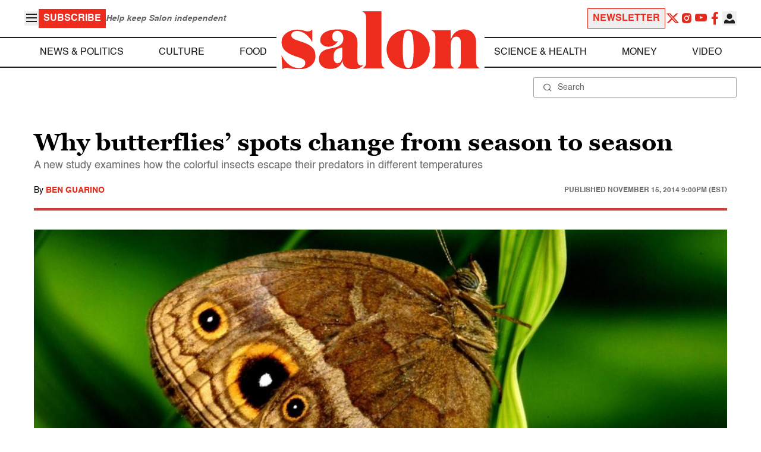

--- FILE ---
content_type: application/javascript; charset=utf-8
request_url: https://fundingchoicesmessages.google.com/f/AGSKWxXxVcm7pvbHO4reWel2yPBypAExo9tJ87V3_hWUDG0mmY4QtOMFeJiUE0uBVpWLIxQmO6PL_LhXGdJhtBzhCD04s1f3DFoBcCKW9hUIU4wqhcDInuEQ8SboGfm5TLmxxNleRVcOHFSo8i2qr_TBpSQQjcLfP6lamJLJlJXKygSSkbBVdQiSm6Eeb0wT/_/ad125x125./adping./googleheadad./display-ads-/punder.php
body_size: -1293
content:
window['72b88595-f763-4341-88bd-62b0fbe8bcc2'] = true;